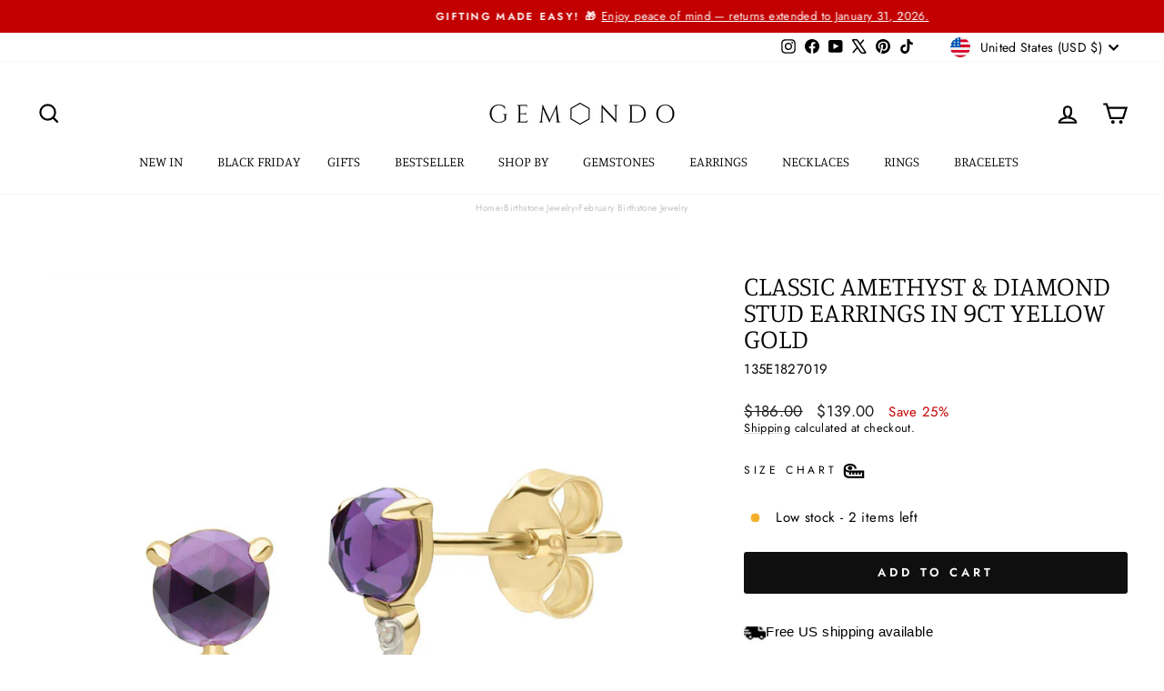

--- FILE ---
content_type: text/javascript
request_url: https://satcb.azureedge.net/Scripts/widgets/cartSlider.min.js?v=2.459
body_size: 15365
content:
SATCB.Widgets.CartSlider=function(n){var i=SATCB.WidgetSettings.data.cartSliderSettings,t=SATCB.$,h="",c="",f=!1,e=[],l,u="";Object.prototype.hasOwnProperty.call(i,"stickyFooter")||(i.stickyFooter=!1);let a=!1,k=function(){if(!a&&(a=!0,i.titleFontSize!=="")){let n={title:t(".satcb-cs-header-title"),countVal:t(".satcb-cs-header-count"),subTotal:t(".satcb-cs-footer-subtotal span:first-child"),subTotallPrice:t(".satcb-cs-footer-subtotal .satcb-cs-total"),textShipping:t(".satcb-cs-taxes-shipping-note"),checkoutBtn:t(".satcb-cs-checkout-btn"),viewCart:t(".satcb-cs-view-cart"),continueShopping:t(".satcb-cs-continue-shopping"),proTitle:t(".satcb-cs-items .satcb-cs-item .satcb-cs-item-title .ignore-quick-action"),proQuantity:t(".satcb-cs-items .satcb-cs-item-qty input[type=text]"),proPrice:t(".satcb-cs-items .satcb-cs-item-price"),proVariant:t(".satcb-cs-items .satcb-cs-item-variant"),btnTxt:t(".satcb-cs-footer-coupon").children(":first-child").find("div:last-child button"),input:t(".satcb-cs-footer-coupon .field input[type=text]")},r={};t.each(n,(n,t)=>{r[n]=parseFloat(t.css("font-size"))});let u=parseFloat(i.titleFontSize);t.each(r,(t,i)=>{let r=i+u;n[t].css("font-size",r+"px")})}},v=!1,d=function(){if(!v){v=!0;let n={cartReserveText1:t(".satcb-cs-cartReserved .satcb-cs-cartReserved-bold").prev(),cartReserveText2:t(".satcb-cs-cartReserved .satcb-cs-cartReserved-bold span:first-child"),cartReserveTime:t(".satcb-cs-cartReserved .satcb-cs-cartReserved-timer"),cartReserveText3:t(".satcb-cs-cartReserved .satcb-cs-cartReserved-timer").next()},r={};t.each(n,(n,t)=>{r[n]=parseFloat(t.css("font-size"))});let u=parseFloat(i.cartInfoFontSize_CartReserved);t.each(r,(t,i)=>{let r=i+u;n[t].css("font-size",r+"px")})}},y=!1,g=function(){if(!y){y=!0;let n={inCartUpsellText1:t(".satcb-cs-upsell-item-header span"),inCartUpsellTitle:t(".satcb-cs-upsell-item-title .ignore-quick-action"),inCartUpsellQty:t(".satcb-cs-upsell-item-content .satcb-cs-item-qty .ignore-theme"),inCartUpsellPrice:t(".satcb-cs-upsell-item-price"),inCartUpsellBtn:t(".satcb-cs-upsell-item-atc")},r={};t.each(n,(n,t)=>{r[n]=parseFloat(t.css("font-size"))});let u=parseFloat(i.cartFontSize_InCartUpsell);t.each(r,(t,i)=>{let r=i+u;n[t].css("font-size",r+"px")})}},p=!1,nt=function(){if(!p){p=!0;let n={txtMessage:t(".satcb-cs-shippingbar-message span")},r={};t.each(n,(n,t)=>{r[n]=parseFloat(t.css("font-size"))});let u=parseFloat(i.shippingFontSize_ShippingBar);t.each(r,(t,i)=>{let r=i+u;n[t].css("font-size",r+"px")})}};var w=function(n){var a=JSON.stringify(n.items.map(function(n){return{product_id:n.product_id,variant_id:n.variant_id,quantity:n.quantity}})),o,s,u,l,v,y,p;if(a!==h||satcb_shop==="louvera"||satcb_shop==="5cf4e2-a4"){typeof SATCB.WidgetSettings.data.cartSliderSettings.clearLowQuantityItemsFromCartOnTimerEnd_CartReserved!=undefined&&SATCB.WidgetSettings.data.cartSliderSettings.clearLowQuantityItemsFromCartOnTimerEnd_CartReserved&&tt(n);SATCB.Helpers.postATCCallback("",n);h=a;f=!1;o=JSON.stringify(n.items.map(function(n){return{product_id:n.product_id}}));o!==c&&(c=o,f=!0);t(".satcb-cs-header-count").html(n.item_count);t(".satcb-cs-total").html(SATCB.formatMoney(n.total_price/100,satcb_moneyFormat));t(".satcb-cs-items").empty();s=n.items.map(function(n){return n.product_id});u=!1;n.items.filter(n=>n.properties!=null&&n.properties!=="undefined"&&n.properties.hasOwnProperty("shipping_interval_frequency")&&n.properties.hasOwnProperty("shipping_interval_unit_type")).length>0&&(u=!0);n.items.filter(n=>n.properties!=null&&n.properties!=="undefined"&&n.properties.hasOwnProperty("frequency_num")&&n.properties.hasOwnProperty("frequency_type")).length>0&&(u=!0);t(".tdf_notify_minicon:visible").length&&(u=!0);u?t(".satcb-cs .satcb-cs-checkout-btn").attr("data-needscartpage",!0):t(".satcb-cs .satcb-cs-checkout-btn").removeAttr("data-needscartpage");t(".satcb-cs").attr("data-total-price",n.total_price);t(".satcb-cs").attr("data-item-count",n.item_count);n.item_count===0?(t(".satcb-cs-items").addClass("satcb-cs-cart-empty"),t(".satcb-cs-items").append("<div>"+i.cartEmptyText_Translation+"<\/div>"),t(".satcb-cs-footer").hide()):(t(".satcb-cs-items").removeClass("satcb-cs-cart-empty"),t(".satcb-cs-footer").show(),l="_x280",satcb_shop=="amour-boutique-online"&&(l="_x105"),n.items.forEach(function(n,i){var o=SATCB.Helpers.resizeImage(n.image,l),r=t('<div class="satcb-cs-item" data-key="'+n.key+'" data-variant="'+n.variant_id+'" data-line="'+(i+1)+'"><div class="satcb-cs-item-img"><a class="ignore-quick-action" target="_blank" href="'+n.url+'"><img src='+o+" alt="+n.product_title+' /><\/a><\/div><div class="satcb-cs-item-main"><div class="satcb-cs-item-main-top"><div class="satcb-cs-item-main-top-left"><div class="satcb-cs-item-title"><a class="ignore-quick-action" target="_blank" href="'+n.url+'">'+n.product_title+"<\/a><\/div>"+(n.variant_title?'<div class="satcb-cs-item-variant">'+n.variant_title+"<\/div>":"")+'<\/div><\/div><a href="#" class="satcb-cs-item-close"><\/a><div class="satcb-cs-item-main-bottom"><div class="satcb-cs-item-qty"><a href="#" class="satcb-cs-item-qty-down"><svg width="10" viewBox="0 0 12 2" xmlns="http://www.w3.org/2000/svg"><path d="M11.25 0H.75C.3 0 0 .4 0 1s.3 1 .75 1h10.5c.45 0 .75-.4.75-1s-.3-1-.75-1z"><\/path><\/svg><\/a><input type="text" value="'+n.quantity+'" data-current="'+n.quantity+'" /><a href="#" class="satcb-cs-item-qty-up"><svg width="10" viewBox="0 0 12 12" xmlns="http://www.w3.org/2000/svg"><path d="M11 5H7V1a1 1 0 00-2 0v4H1a1 1 0 000 2h4v4a1 1 0 002 0V7h4a1 1 0 000-2z"><\/path><\/svg><\/a><\/div>'+(typeof n.discountedPrice!="undefined"?'<span class="satcb-cs-item-compare-price">'+SATCB.formatMoney(n.discountedPrice/100,satcb_moneyFormat)+"<\/span>":"")+'<span class="satcb-cs-item-price">'+SATCB.formatMoney(n.price/100,satcb_moneyFormat)+"<\/span><\/div><\/div><\/div>"),u,f,e;if(n.unit_price&&n.unit_price_measurement&&n.unit_price_measurement.reference_value&&n.unit_price_measurement.reference_unit&&r.find(".satcb-cs-item-main").append('<div class="satcb-cs-item-main-bottom satcb-cs-item-unit-price"><div class="satcb-cs-item-empty"><\/div><div><span>'+SATCB.formatMoney(n.unit_price/100,satcb_moneyFormat)+"<\/span><span>/<\/span><span>"+n.unit_price_measurement.reference_value+"<\/span><span>"+n.unit_price_measurement.reference_unit+"<\/span><\/div><\/div>"),n.discounts.length>0&&(u=r.find(".satcb-cs-item-price"),u.find("span.money").length&&(u=u.find("span")),u.css("text-decoration","line-through"),f=t("<div>").addClass("satcb-cs-item-main-bottom"),e=t("<div>").addClass("satcb-cs-item-discount"),e.append(SATCB.formatMoney(n.discounted_price/100,satcb_moneyFormat)),f.append(t("<div>").addClass("satcb-cs-item-empty"),e),t(r.find(".satcb-cs-item-main")[0]).append(f),n.discounts.forEach(function(n){var u=t("<div>").addClass("satcb-cs-item-main-bottom"),i=t("<div>").addClass("satcb-cs-item-discount");i.css("font-size","small");i.html("<svg aria-hidden='true' focusable='false' role='presentation' class=''><path d='M10 3a1 1 0 1 1 0-2 1 1 0 0 1 0 2zm0-3H7a1 1 0 0 0-.71.29l-6 6a1 1 0 0 0 0 1.42l4 4a1 1 0 0 0 1.42 0c.19-.2 5.8-5.81 6-6A1 1 0 0 0 12 5V2a2 2 0 0 0-2-2z' fill='#000'><\/path><\/svg> "+n.title+" (-"+SATCB.formatMoney(n.amount/100,satcb_moneyFormat)+")");u.append(t("<div>").addClass("satcb-cs-item-empty"),i);t(r.find(".satcb-cs-item-main")[0]).append(u)})),n.properties)for(key in n.properties)key.startsWith("_")||r.find(".satcb-cs-item-main-top-left").append('<div class="satcb-cs-item-preorder"><span>'+key.replace(/_/g," ")+": <\/span><span>"+n.properties[key]+"<\/span><\/div>");t(".satcb-cs .satcb-cs-items").append(r)}));k();t(".satcb-cs-item-close").click(function(n){n.preventDefault();ut(t(this).closest(".satcb-cs-item").data("line"))});t(".satcb-cs-item .satcb-cs-item-qty a").click(function(n){var u,i;n.preventDefault();u=t(this).closest(".satcb-cs-item-qty").find("input");i=u.val();t(this).hasClass("satcb-cs-item-qty-down")?i--:i++;u.val(i);var f=t(this).closest(".satcb-cs-item").data("key"),e=t(this).closest(".satcb-cs-item").data("line"),o={id:f,line:e,quantity:i};SATCB.Helpers.changeCart(o).done(function(n){n.responseJSON&&n.responseJSON.status||r()})});t(".satcb-cs-item .satcb-cs-item-qty input").on("keypress",function(n){return n.charCode===8||n.charCode===0?null:n.charCode>=48&&n.charCode<=57});t(".satcb-cs-item .satcb-cs-item-qty input").on("blur",function(){var i=t(this).val(),n;if(i<1&&(i=1),n=t(this),n.attr("data-current")!==i){n.attr("data-current",i);var u=n.closest(".satcb-cs-item").data("key"),f=n.closest(".satcb-cs-item").data("line"),o=n.closest(".satcb-cs-item").data("variant"),e={id:u,line:f,quantity:i};SATCB.Helpers.changeCart(e).done(function(n){n.responseJSON&&n.responseJSON.status||r()})}});if(i.enabled_CartReserved&&n.item_count>0?(v=function(){var f=t('<div class="satcb-cs-cartReserved" style="background-color: '+i.backgroundColor_CartReserved+"; color: "+i.textColor_CartReserved+"; border-color: "+(i.borderColor_CartReserved?i.borderColor_CartReserved:i.backgroundColor_CartReserved)+"; font-size: "+i.messageFontSize_CartReserved+"px; border-radius: "+(i.borderRadius_CartReserved?i.borderRadius_CartReserved:"0")+'px; "><div style="padding-right: '+(i.emoji_CartReserved?"10px":"0px")+'"><span style="font-size: '+i.messageFontSize_CartReserved*2+'px">'+i.emoji_CartReserved+"<\/span><\/div><div><div>"+i.message_CartReserved+'<\/div><div class="satcb-cs-cartReserved-bold"><span>'+i.messageBeforeTimer_CartReserved+'<\/span><span class="satcb-cs-cartReserved-timer" style="color: '+i.colorOfTimer_CartReserved+'"><\/span><span>'+i.messageAfterTimer_CartReserved+"<\/span><\/div><\/div><\/div>"),n=localStorage.getItem("satcb-"+satcb_shop+"-cs-cartReserved-timerStart"),r,u,e;if(n&&(r=new Date-new Date(n),u=6e4*i.countdownMinutes_CartReserved,u<r))if(e=(r-u)/6e4,e>i.notShowHours_CartReserved*60)localStorage.removeItem("satcb-"+satcb_shop+"-cs-cartReserved-timerStart"),n=null;else return;n||localStorage.setItem("satcb-"+satcb_shop+"-cs-cartReserved-timerStart",(new Date).toString());i.position_CartReserved==="top"?t(".satcb-cs-top-container .satcb-cs-cartReserved").length||t(".satcb-cs-top-container").append(f):t(".satcb-cs-bottom-container .satcb-cs-cartReserved").length||t(".satcb-cs-bottom-container").append(f)},y=function(){var n=setInterval(function(){var u,r;if(!t(".satcb-cs-cartReserved-timer").length){clearInterval(n);return}if(u=localStorage.getItem("satcb-"+satcb_shop+"-cs-cartReserved-timerStart"),!u||i.countdownMinutes_CartReserved===0){t(".satcb-cs-cartReserved").addClass("satcb-cs-cartReserved-hidden");clearInterval(n);return}var e=new Date-new Date(u),o=6e4*i.countdownMinutes_CartReserved,f=o-e;if(f<0){t(".satcb-cs-cartReserved").addClass("satcb-cs-cartReserved-hidden");i.clearCartOnTimerEnd_CartReserved&&it();typeof i.clearLowQuantityItemsFromCartOnTimerEnd_CartReserved!==undefined&&i.clearLowQuantityItemsFromCartOnTimerEnd_CartReserved&&rt();clearInterval(n);return}r=new Date(f);t(".satcb-cs-cartReserved-timer").text((r.getUTCMinutes()<10?"0":"")+r.getUTCMinutes()+":"+(r.getUTCSeconds()<10?"0":"")+r.getUTCSeconds())},1e3)},v(),y(),d()):t(".satcb-cs .satcb-cs-cartReserved").length&&t(".satcb-cs .satcb-cs-cartReserved").remove(),i.enabled_ShippingBar&&(p=function(r){var f,u;if(!(i.eligibleCountries_ShippingBar.length>0)||i.eligibleCountries_ShippingBar.indexOf(r.country_code)!==-1){var o=n.total_price/100,e=SATCB.Helpers.convertCurrency(i.minAmount_ShippingBar?parseFloat(i.minAmount_ShippingBar):0),s="0";o>e?s="100%":o<e&&(s=o*100/e+"%");f=t('<div class="satcb-cs-shippingbar'+(i.showCloseButton_ShippingBar?" with-close":"")+'" style="background-color: '+i.backgroundColor_ShippingBar+"; color: "+i.textColor_ShippingBar+'; "><div class="satcb-cs-shippingbar-message"><\/div>'+(i.showCloseButton_ShippingBar?'<a href="#" class="satcb-cs-shippingbar-close" style="--close-color: '+i.textColor_ShippingBar+'"><\/a>':"")+(i.showProgressBar_ShippingBar?'<div class="satcb-cs-shippingbar-progress" style="background-color: '+i.progressBackgroundColor_ShippingBar+'"><div class="satcb-cs-shippingbar-progress-inner" style="width: '+s+"; background-color: "+i.progressBarColor_ShippingBar+'"><\/div><\/div>':"")+"<\/div>");f.find(".satcb-cs-shippingbar-close").click(function(n){n.preventDefault();f.hide()});u=f.find(".satcb-cs-shippingbar-message");o===0&&e>0||satcb_shop=="smart-sheep"?(i.initialMessageBeforeAmount_ShippingBar&&u.append("<span>"+i.initialMessageBeforeAmount_ShippingBar+"<\/span>"),u.append('<span style="color: '+i.amountColor_ShippingBar+'; font-weight: bold;">'+SATCB.formatMoney(e,satcb_moneyFormat)+"<\/span>"),i.initialMessageAfterAmount_ShippingBar&&u.append("<span>"+i.initialMessageAfterAmount_ShippingBar+"<\/span>")):o<e?(i.progressMessageBeforeAmount_ShippingBar&&u.append("<span>"+i.progressMessageBeforeAmount_ShippingBar+"<\/span>"),u.append('<span style="color: '+i.amountColor_ShippingBar+'; font-weight: bold;">'+SATCB.formatMoney(e-o,satcb_moneyFormat)+"<\/span>"),i.progressMessageAfterAmount_ShippingBar&&u.append("<span>"+i.progressMessageAfterAmount_ShippingBar+"<\/span>")):i.goalAchievedMessage_ShippingBar&&u.append("<span>"+(i.showShopperCountry_ShippingBar&&(i.goalAchievedMessage_ShippingBar.endsWith(".")||i.goalAchievedMessage_ShippingBar.endsWith("!"))?i.goalAchievedMessage_ShippingBar.slice(0,-1):i.goalAchievedMessage_ShippingBar)+"<\/span>");i.showShopperCountry_ShippingBar&&(i.messageBeforeCountry_ShippingBar&&u.append("<span>"+i.messageBeforeCountry_ShippingBar+"<\/span>"),u.append("<span>"+r.country_name+(i.messageAfterCountry_ShippingBar?i.messageAfterCountry_ShippingBar:"")+"<\/span>"));i.position_ShippingBar==="top"?t(".satcb-cs-top-container .satcb-cs-shippingbar").length?t(".satcb-cs-top-container .satcb-cs-shippingbar").is(":visible")&&t(".satcb-cs-top-container .satcb-cs-shippingbar").replaceWith(f):t(".satcb-cs-top-container").append(f):t(".satcb-cs-bottom-container .satcb-cs-shippingbar").length?t(".satcb-cs-bottom-container .satcb-cs-shippingbar").is(":visible")&&t(".satcb-cs-bottom-container .satcb-cs-shippingbar").replaceWith(f):t(".satcb-cs-bottom-container").append(f);nt()}},SATCB.Helpers.getSaveIPData(p)),i.enabled_InCartUpsell&&n.item_count>0&&f){var w=function(n,r,u,f){return t.ajax({url:satcb_env+"/Home/GetICUGlobalBundleProducts",dataType:"json",data:{shop:satcb_shop,pId:n,productIds:r.join(","),rms:i.recommendationMethods_InCartUpsell.join(","),randomOrder:i.randomOrder_InCartUpsell,bundledProductsCount:i.bundledProductsCount_InCartUpsell,rIds:u,currency:Shopify.currency.active,currencyRate:Shopify.currency.rate},success:function(t){t.success&&t.items.length>0&&e.push({id:n,relateditems:t.items});f&&f.resolve()}})},b=function(n){t("head").find("#satcb-cs-upsell-styles").length||t("head").append('<style id="satcb-cs-upsell-styles">.satcb-cs-upsell-item-atc { background-color: '+i.buttonBackgroundColor_InCartUpsell+"!important; color: "+i.buttonTextColor_InCartUpsell+"!important; } .satcb-cs-upsell-item-atc:hover { background-color: "+i.buttonBackgroundColorOnHover_InCartUpsell+"!important; color: "+i.buttonTextColorOnHover_InCartUpsell+"!important; }<\/style>");var o=SATCB.Helpers.getJQueryForSlick(),u=o('<div class="satcb-cs-upsell satcb-widget-slider"><\/div>'),s=n.titleBeforeText?n.titleBeforeText:i.titleBeforeText_Translation_InCartUpsell,f=n.overwriteProductName?n.overwriteProductName:i.overwriteProductName_Translation_InCartUpsell,h=n.titleAfterText?n.titleAfterText:i.titleAfterText_Translation_InCartUpsell,c=n.buttonText?n.buttonText:i.addToCart_Translation_InCartUpsell,e="";satcb_shop=="amour-boutique-online"&&(e="_x75.jpg");n.products.forEach(function(n){var t=SATCB.Helpers.resizeImage(n.imageUrl,e);u.append('<div class="satcb-cs-upsell-item-container"><div class="satcb-cs-upsell-item"><div class="satcb-cs-upsell-item-header" style="color: '+i.titleColor_InCartUpsell+'"><span>'+s+"<\/span><span>"+(f?f:n.title)+"<\/span><span>"+h+'<\/span><\/div><div class="satcb-cs-upsell-item-inner"><div class="satcb-cs-upsell-item-image"><a class="ignore-quick-action" href="https://'+window.location.hostname+"/products/"+n.handle+'" target="_blank"><img src="'+t+'" alt="'+n.title+'" /><\/a><\/div><div class="satcb-cs-upsell-item-content"><div class="satcb-cs-upsell-item-title"><a class="ignore-quick-action" href="https://'+window.location.hostname+"/products/"+n.handle+'" target="_blank" style="color: '+i.productLinkColor_InCartUpsell+'">'+n.title+'<\/a><\/div><div class="satcb-cs-upsell-item-variantddl"><select data-product="'+n.id+'" style="'+(n.variants.length>1&&i.showVariantsDropdown_InCartUpsell?"":"display: none;")+'"><\/select><\/div><div class="satcb-cs-item-qty" data-product="'+n.id+'" style="'+(i.showQuantityBox_InCartUpsell?"":"display: none")+'"><a href="#" class="satcb-cs-item-qty-down"><svg width="10" viewBox="0 0 12 2" xmlns="http://www.w3.org/2000/svg"><path d="M11.25 0H.75C.3 0 0 .4 0 1s.3 1 .75 1h10.5c.45 0 .75-.4.75-1s-.3-1-.75-1z"><\/path><\/svg><\/a><input type="text" value="1" class="ignore-theme" data-max="'+n.defaultVariant.inventoryQuantity+'" /><a href="#" class="satcb-cs-item-qty-up"><svg width="10" viewBox="0 0 12 12" xmlns="http://www.w3.org/2000/svg"><path d="M11 5H7V1a1 1 0 00-2 0v4H1a1 1 0 000 2h4v4a1 1 0 002 0V7h4a1 1 0 000-2z"><\/path><\/svg><\/a><\/div><\/div><div class="satcb-cs-upsell-item-btn"><div class="satcb-cs-upsell-item-compare-price" data-product="'+n.id+'" data-compare-decimal="'+(n.defaultVariant.compareAtPrice>n.defaultVariant.price?n.defaultVariant.compareAtPrice:n.defaultVariant.price)+'" style="color: '+i.productComparePriceColor_InCartUpsell+"; "+(i.showPrice_InCartUpsell&&i.showComparePrice_InCartUpsell&&n.defaultVariant.compareAtPrice>n.defaultVariant.price?"":"display: none;")+'">'+SATCB.formatMoney(n.defaultVariant.compareAtPrice>n.defaultVariant.price?n.defaultVariant.compareAtPrice:n.defaultVariant.price,satcb_moneyFormat)+'<\/div><div class="satcb-cs-upsell-item-price" data-product="'+n.id+'" data-price-decimal="'+n.defaultVariant.price+'" style="color: '+i.productPriceColor_InCartUpsell+"; "+(i.showPrice_InCartUpsell?"":"display: none;")+'">'+SATCB.formatMoney(n.defaultVariant.price,satcb_moneyFormat)+'<\/div><a class="satcb-cs-upsell-item-atc" href="#" data-product="'+n.id+'" '+(n.allowBuy?"":"disabled")+">"+c+"<\/a><\/div><div><div><div>");$icuVariantSelect=u.find('.satcb-cs-upsell-item-variantddl select[data-product="'+n.id+'"]');$icuVariantSelect.append('<option disabled class="satcb-variant-label">'+n.optionName+"<\/option>");n.variants.forEach(function(t){$icuVariantSelect.append('<option value="'+t.id+'"'+(t.available?"":" disabled")+' data-max="'+t.inventoryQuantity+'" data-img="'+t.imageUrl+'" data-price-decimal="'+t.price+'" data-compare-decimal="'+t.compareAtPrice+'" data-hasDifferentPrices="'+n.hasDifferentPrices+'">'+t.title+(t.available?"":" ("+i.soldOut_Translation_InCartUpsell+")")+"<\/option>")})});u.find(".satcb-cs-upsell-item-variantddl select option[data-hasDifferentPrices]").each(function(){t(this).attr("data-hasDifferentPrices")==="true"&&(t(this).text(t(this).text()+" - "),t(this).append(SATCB.formatMoney(parseFloat(t(this).attr("data-price-decimal")),satcb_moneyFormat)))});u.find(".satcb-cs-upsell-item-variantddl select").change(function(){var n=t(this).find("option:selected"),i=SATCB.formatMoney(parseFloat(n.attr("data-price-decimal")),satcb_moneyFormat),r=SATCB.formatMoney(parseFloat(n.attr("data-compare-decimal")),satcb_moneyFormat);u.find('.satcb-cs-upsell-item-price[data-product="'+t(this).attr("data-product")+'"]').html(i);u.find('.satcb-cs-upsell-item-price[data-product="'+t(this).attr("data-product")+'"]').attr("data-price-decimal",n.attr("data-price-decimal"));u.find('.satcb-cs-upsell-item-compare-price[data-product="'+t(this).attr("data-product")+'"]').html(r);u.find('.satcb-cs-upsell-item-compare-price[data-product="'+t(this).attr("data-product")+'"]').attr("data-compare-decimal",n.attr("data-compare-decimal"));u.find('.satcb-cs-item-qty[data-product="'+t(this).attr("data-product")+'"] input').attr("data-max",n.attr("data-max"));n.data("img")&&t(this).closest(".satcb-cs-upsell-item").find(".satcb-cs-upsell-item-image img").attr("src",n.data("img"))});u.find(".satcb-cs-item-qty a").click(function(n){n.preventDefault();var r=t(this).closest(".satcb-cs-item-qty").find("input"),i=r.val();t(this).hasClass("satcb-cs-item-qty-down")?i--:i++;i<1&&(i=1);r.val(i)});u.find(".satcb-cs-item-qty input").on("keypress",function(n){return n.charCode===8||n.charCode===0?null:n.charCode>=48&&n.charCode<=57});u.find(".satcb-cs-item-qty input").on("blur",function(){var n=t(this).val();n<1&&(n=1);t(this).val(n)});u.find(".satcb-cs-upsell-item-atc").click(function(n){var u;n.preventDefault();u=t(this);u.attr("disabled","disabled");var o=u.closest(".satcb-cs-upsell-item").find(".satcb-cs-upsell-item-variantddl select option:selected"),s=parseInt(u.closest(".satcb-cs-upsell-item").find(".satcb-cs-item-qty input").val()),h=o.val(),f={variantId:h,quantity:s};if(window.ReChargeWidget!=undefined&&satcb_product!=undefined){let n=window.ReChargeWidget.getWidget(satcb_product.id);if(n!=undefined&&n.subscriptionActive==!0){let t=n.state.sellingPlanId;t!=undefined&&(f.selling_plan=t)}}let e=t("input[name=selling_plan][type=hidden]");e.length>0&&(f.selling_plan=t(e).val());i.trackingEnabled_InCartUpsell&&(f.properties={"_Added with Sticky Add To Cart BOOSTER PRO's Cart Slider Upsell button":""});SATCB.Helpers.addCart(f).done(function(n){u.removeAttr("disabled");n.responseJSON&&n.responseJSON.status||r()})});i.position_InCartUpsell==="top"?t(".satcb-cs-top-container .satcb-cs-upsell").length?t(".satcb-cs-top-container .satcb-cs-upsell").replaceWith(u):t(".satcb-cs-top-container").append(u):t(".satcb-cs-bottom-container .satcb-cs-upsell").length?t(".satcb-cs-bottom-container .satcb-cs-upsell").replaceWith(u):t(".satcb-cs-bottom-container").append(u);u.satcbslick({infinite:!0,slidesToShow:1,slidesToScroll:1,dots:!1,speed:500,swipeToSlide:!0,rtl:SATCB.rtl});g();setTimeout(function(){document.documentElement.dispatchEvent(new CustomEvent("satcb_icu_loaded"))},100)},ft=function(n){var f=i.bundles_InCartUpsell.filter(function(t){return t.enabled===!0&&t.products&&t.products.filter(function(t){return n.indexOf(parseFloat(t.id))>-1}).length>0}),r,u;f.length>0?t.ajax({url:satcb_env+"/Home/GetICUCustomBundleProducts",dataType:"json",data:{shop:satcb_shop,productIds:n.join(","),currency:Shopify.currency.active,currencyRate:Shopify.currency.rate},success:function(n){n.success&&n.bundle&&n.bundle.products.length>0?b(n.bundle):n.success&&n.bundle&&n.bundle.products.length===0&&t(".satcb-cs .satcb-cs-upsell").length&&t(".satcb-cs .satcb-cs-upsell").remove()}}):i.globalBundlesEnabled_InCartUpsell&&(e=[],r=function(r){if(i.recommendationMethods_InCartUpsell.indexOf("1")>=0){var u=new t.Deferred;return SATCB.Helpers.getRecommendations(r).done(function(t){w(r,n,t.products.map(function(n){return n.id}).join(","),u)}),u.promise()}return w(r,n,null,null)},u=n.slice(0,10).map(function(n){return r(n)}),t.when.apply(this,u).done(function(){for(var n=[],r=0,u=parseInt(i.bundledProductsCount_InCartUpsell),f=Math.max.apply(Math,e.map(function(n){return n.relateditems.length-1}));n.length<u&&r<=f;)t.each(e,function(t,i){if(n.length===u)return!1;if(!(i.relateditems.length<=r)){var f=i.relateditems[r],e=n.filter(function(n){return n.id===f.id}).length>0;e||n.push(f)}}),r++;n.length>0?b({products:n}):t(".satcb-cs .satcb-cs-upsell").length&&t(".satcb-cs .satcb-cs-upsell").remove()}))},s=n.items.map(function(n){return n.product_id});typeof t.fn.satcbslick=="function"||typeof jQuery.fn.satcbslick=="function"?ft(s):SATCB.Helpers.loadScript(satcb_env_cdn+"/Scripts/slick.min.js").done(function(){ft(s)})}else t(".satcb-cs .satcb-cs-upsell").length&&f&&t(".satcb-cs .satcb-cs-upsell").remove();setTimeout(function(){document.documentElement.dispatchEvent(new CustomEvent("satcb_cs_filled"))},100)}},r=function(n){n?w(n):SATCB.Helpers.getCartWithDiscountPrice().done(function(n){w(n)})},b=function(n){if(t("#satcb_quickView-shopper").length&&t("#satcb_quickView-shopper").closest(".satcb-modal").length&&(t("body").removeClass("satcb-modal-open"),t("html").removeClass("satcb-modal-open-html"),t("html").hasClass("satcb-modal-open-overflow-x")&&(t("html").removeClass("satcb-modal-open-overflow-x"),t("html").css("overflow-x","hidden")),t("#satcb_quickView-shopper").closest(".satcb-modal").remove()),t(".satcb-cs").addClass("satcb-cs-open"),t("body").addClass("satcb-cs-modal-open"),t("html").addClass("satcb-cs-modal-open-html"),t(".satcb-cs-upsell").length){var r=SATCB.Helpers.getJQueryForSlick();r(".satcb-cs-upsell").satcbslick("setPosition")}t(".satcb-cs-content").animate({"margin-right":"0"},400);n&&i.closeAfter&&i.closeAfterSeconds&&(l=setTimeout(function(){o()},parseInt(i.closeAfterSeconds)*1e3))};n.openSlider=function(n){window.location.href.indexOf("/cart")>-1?SATCB.Helpers.getCartWithDiscountPrice().done(function(t){var i=t.items.filter(n=>n.properties!=null&&n.properties!=="undefined"&&n.properties.hasOwnProperty("shipping_interval_frequency")&&n.properties.hasOwnProperty("shipping_interval_unit_type")).length>0;i||(r(t),b(n))}):(r(),b(n))};var s=function(){let n=[],t=localStorage.getItem("satcb-"+window.satcb_shop+"-cs-cartReserved-variantIds");return t&&(n=JSON.parse(t)),n},tt=function(n){try{let i=+window.SATCB.WidgetSettings.data.cartSliderSettings.lowQuantityThreshold_CartReserved;for(let r=0;r<n.items.length;r++){const u=+t("#satcb_variant_"+n.items[r].id+"_quantity").text();if(u&&u<=i){let t=s();t.includes(n.items[r].id)||(t=[...t,n.items[r].id],localStorage.setItem("satcb-"+window.satcb_shop+"-cs-cartReserved-variantIds",JSON.stringify(t)))}else if(u&&u>i){let t=s();t&&t.includes(n.items[r].id)&&(t=t.filter(function(t){return t!=n.items[r].id}),localStorage.setItem("satcb-"+window.satcb_shop+"-cs-cartReserved-variantIds",JSON.stringify(t)))}}}catch(i){console.log(i)}},o=function(){clearTimeout(l);t(".satcb-cs-content").animate({"margin-right":-t(".satcb-cs-content").width()},400,function(){t(".satcb-cs").removeClass("satcb-cs-open");t("body").removeClass("satcb-cs-modal-open");t("html").removeClass("satcb-cs-modal-open-html")});t("body").attr("style")&&t("body").attr("style").indexOf("overflow: hidden;")>-1&&t("body").attr("style",t("body").attr("style").replace("overflow: hidden;",""));setTimeout(function(){document.documentElement.dispatchEvent(new CustomEvent("satcb_cs_closed"))},100)},it=function(){SATCB.Helpers.clearCart().done(function(n){n.responseJSON&&n.responseJSON.status||r()})},rt=function(){try{let n=s(),i={};for(let t=0;t<n.length;t++){let r=n[t];i[r]=0}n&&n.length>0&&t.post(window.Shopify.routes.root+"cart/update.js",{updates:i}).always(function(){r();localStorage.setItem("satcb-"+window.satcb_shop+"-cs-cartReserved-variantIds",JSON.stringify([]))})}catch(n){console.error(n)}},ut=function(n){var t={line:n,quantity:0};SATCB.Helpers.changeCart(t).done(function(n){n.responseJSON&&n.responseJSON.status||r()})},ft=function(){window.sessionStorage.setItem("satbCoupon",t("#satcb-cs-coupon-input-id").val())};return n.startWidget=function(){var h,f,e,c;let r=t("input[name=quantity]");t(r).on("change",function(){let n=t(this).val();n.length!=0&&(t(r[0]).val()!=n?t(r[0]).val(n):r.length>=2&&t(r[1]).val()!=n?t(r[1]).val(n):r.length>=3&&t(r[2]).val()!=n&&t(r[2]).val(n))});t(".quantity__button").click(function(){setTimeout(function(){r.length>=2&&t(r[1]).val()!=t(r[0]).val()?t(r[1]).val(t(r[0]).val()):r.length>=3&&t(r[2]).val()!=t(r[0]).val()&&t(r[2]).val(t(r[0]).val())},100)});h=location.pathname&&t("html").attr("lang")&&location.pathname.toLowerCase().split("/").filter(function(n){return n!=null&&n!=""})[0]===t("html").attr("lang");satcb_shop=="well-care-botanicals"&&(h=location.pathname&&location.pathname.toLowerCase().split("/").filter(function(n){return n!=null&&n!=""})[0]===Shopify.locale);f="";e="";satcb_shop=="odoscentras1"?(f='<p class="satcb-cs-terms"><label><input type="checkbox" class="satcb-cs-termsCheckbox">Patvirtinu, kad susipažinau ir sutinku su odoscentras.lt <a target="_blank" href="/pages/paslaugu-teikimo-salygos">taisyklėmis<\/a> ir <a target="_blank" href="/pages/privatumo-politika">privatumo politika<\/a>.<\/label><\/p>',e="Kad galėtume įvykdyti užsakymą, turite sutikti su odoscentras.lt taisyklėmis ir privatumo politika."):satcb_shop=="ihoterveyskeskus-fi"?(f='<p class="satcb-cs-terms"><label><input type="checkbox" class="satcb-cs-termsCheckbox">Vahvistan, että olen lukenut ja hyväksyn terveenihonkeskus.fi: n<a target="_blank" href="/pages/paslaugu-teikimo-salygos">taisyklėmis<\/a> ir <a target="_blank" href="/pages/privatumo-politika">privatumo politika<\/a>.<\/label><\/p>',e="Tilauksen täyttämiseksi sinun on hyväksyttävä terveenihonkeskus.fi säännöt ja tietosuojakäytäntö."):satcb_shop=="zandikauliotreniruoklis"?(f='<p class="satcb-cs-terms"><label><input type="checkbox" class="satcb-cs-termsCheckbox">Patvirtinu, kad susipažinau ir sutinku su jawest.lt <a target="_blank" href="/pages/paslaugu-teikimo-salygos">taisyklėmis<\/a> ir <a target="_blank" href="/pages/privatumo-politika">privatumo politika<\/a>.<\/label><\/p>',e="Kad galėtume įvykdyti užsakymą, turite sutikti su jawest.lt taisyklėmis ir privatumo politika."):satcb_shop=="adascentrs"?(f='<p class="satcb-cs-terms"><label><input type="checkbox" class="satcb-cs-termsCheckbox">Esmu izlasījis un piekrītu distances <a target="_blank" href="/pages/iepirksanas-noteikumi">līgumam<\/a>.<\/label><\/p>',e="Lai norēķinātos, jums jāpiekrīt pārdošanas noteikumiem un nosacījumiem."):satcb_shop=="nahaheskus"&&(f='<p class="satcb-cs-terms"><label><input type="checkbox" class="satcb-cs-termsCheckbox">Nõustun <a target="_blank" href="/pages/tingimused">kasutustingimustega<\/a> ja täidan neid.<\/label><\/p>',e="Ostuprotsessi lõpetamiseks peab klient tutvuma ja nõustuma nahakeskus.ee e-poe Kasutustingimustega, Ostu-müügi reeglitega ja Privaatsuspoliitikaga.");var s=t('<div class="satcb-cs"><div class="satcb-cs-content"><div class="satcb-cs-header"><span class="satcb-cs-header-title">'+i.cartTitle_Translation+' <span class="satcb-cs-header-count"><\/span><\/span><a href="#" class="satcb-cs-close"><\/a><\/div><div class="satcb-cs-top-container"><\/div><div class="satcb-cs-items"><\/div><div class="satcb-cs-bottom-container"><\/div>'+(i.showTrustBadges?'<div style="display: flex; justify-content: center;">'+(i.showTrustBadgesVisa?'<div class="trustbadgeicons"><svg width="50" height="48" viewBox="0 0 70 48" fill="none" xmlns="http://www.w3.org/2000/svg"><rect x="0.5" y="0.5" width="69" height="47" rx="5.5" fill="white" stroke="#D9D9D9" /><path fill-rule="evenodd" clip-rule="evenodd" d="M21.2505 32.5165H17.0099L13.8299 20.3847C13.679 19.8267 13.3585 19.3333 12.8871 19.1008C11.7106 18.5165 10.4142 18.0514 9 17.8169V17.3498H15.8313C16.7742 17.3498 17.4813 18.0514 17.5991 18.8663L19.2491 27.6173L23.4877 17.3498H27.6104L21.2505 32.5165ZM29.9675 32.5165H25.9626L29.2604 17.3498H33.2653L29.9675 32.5165ZM38.4467 21.5514C38.5646 20.7346 39.2717 20.2675 40.0967 20.2675C41.3931 20.1502 42.8052 20.3848 43.9838 20.9671L44.6909 17.7016C43.5123 17.2345 42.216 17 41.0395 17C37.1524 17 34.3239 19.1008 34.3239 22.0165C34.3239 24.2346 36.3274 25.3992 37.7417 26.1008C39.2717 26.8004 39.861 27.2675 39.7431 27.9671C39.7431 29.0165 38.5646 29.4836 37.3881 29.4836C35.9739 29.4836 34.5596 29.1338 33.2653 28.5494L32.5582 31.8169C33.9724 32.3992 35.5025 32.6338 36.9167 32.6338C41.2752 32.749 43.9838 30.6502 43.9838 27.5C43.9838 23.5329 38.4467 23.3004 38.4467 21.5514ZM58 32.5165L54.82 17.3498H51.4044C50.6972 17.3498 49.9901 17.8169 49.7544 18.5165L43.8659 32.5165H47.9887L48.8116 30.3004H53.8772L54.3486 32.5165H58ZM51.9936 21.4342L53.1701 27.1502H49.8723L51.9936 21.4342Z" fill="#172B85" /><\/svg><\/div>':"")+(i.showTrustBadgesMastercard?'<div class="trustbadgeicons"><svg width="50" height="48" viewBox="0 0 70 48" fill="none" xmlns="http://www.w3.org/2000/svg">    <rect x="0.5" y="0.5" width="69" height="47" rx="5.5" fill="white" stroke="#D9D9D9" />    <path fill-rule="evenodd" clip-rule="evenodd" d="M35.5 34.3139C33.1169 36.3704 30.0255 37.6119 26.6475 37.6119C19.1102 37.6119 13 31.4308 13 23.806C13 16.1811 19.1102 10 26.6475 10C30.0255 10 33.1169 11.2415 35.5 13.2981C37.8831 11.2415 40.9745 10 44.3525 10C51.8898 10 58 16.1811 58 23.806C58 31.4308 51.8898 37.6119 44.3525 37.6119C40.9745 37.6119 37.8831 36.3704 35.5 34.3139Z" fill="#ED0006" />    <path fill-rule="evenodd" clip-rule="evenodd" d="M35.5 34.3139C38.4344 31.7816 40.2951 28.0136 40.2951 23.806C40.2951 19.5983 38.4344 15.8303 35.5 13.2981C37.8831 11.2415 40.9745 10 44.3524 10C51.8898 10 58 16.1811 58 23.806C58 31.4308 51.8898 37.6119 44.3524 37.6119C40.9745 37.6119 37.8831 36.3704 35.5 34.3139Z" fill="#F9A000" />    <path fill-rule="evenodd" clip-rule="evenodd" d="M35.5 13.2981C38.4344 15.8304 40.2951 19.5984 40.2951 23.806C40.2951 28.0136 38.4344 31.7816 35.5 34.3138C32.5657 31.7816 30.705 28.0136 30.705 23.806C30.705 19.5984 32.5657 15.8304 35.5 13.2981Z" fill="#FF5E00" /><\/svg><\/div>':"")+(i.showTrustBadgesAmericanExpress?'<div class="trustbadgeicons"><svg width="50" height="48" viewBox="0 0 70 48" fill="none" xmlns="http://www.w3.org/2000/svg">    <rect x="0.5" y="0.5" width="69" height="47" rx="5.5" fill="#1F72CD" stroke="#D9D9D9" />    <path fill-rule="evenodd" clip-rule="evenodd" d="M12.5493 17L6 31.4935H13.8405L14.8125 29.1826H17.0342L18.0062 31.4935H26.6364V29.7298L27.4054 31.4935H31.8696L32.6386 29.6925V31.4935H50.587L52.7695 29.2426L54.813 31.4935L64.0317 31.5121L57.4617 24.2872L64.0317 17H54.956L52.8315 19.2093L50.8523 17H31.3268L29.6501 20.7409L27.9341 17H20.11V18.7037L19.2396 17H12.5493ZM39.3516 19.0581H49.6584L52.8108 22.4633L56.0648 19.0581H59.2172L54.4275 24.2852L59.2172 29.452H55.9218L52.7695 26.0073L49.4989 29.452H39.3516V19.0581ZM41.8968 23.1099V21.2114V21.2096H48.328L51.1342 24.2458L48.2036 27.2986H41.8968V25.226H47.5197V23.1099H41.8968ZM14.0664 19.0581H17.8883L22.2324 28.8862V19.0581H26.4191L29.7745 26.1048L32.8668 19.0581H37.0326V29.4581H34.4978L34.4771 21.3087L30.7817 29.4581H28.5142L24.7981 21.3087V29.4581H19.5836L18.595 27.1266H13.254L12.2675 29.4561H9.47358L14.0664 19.0581ZM14.166 24.9712L15.9256 20.8177L17.6832 24.9712H14.166Z" fill="white" /><\/svg><\/div>':"")+(i.showTrustBadgesPaypal?'<div class="trustbadgeicons"><svg width="50" height="48" viewBox="0 0 70 48" fill="none" xmlns="http://www.w3.org/2000/svg">    <rect x="0.5" y="0.5" width="69" height="47" rx="5.5" fill="white" stroke="#D9D9D9" />    <path fill-rule="evenodd" clip-rule="evenodd" d="M19.8 30.4819H16.6888C16.4759 30.4819 16.2948 30.6366 16.2616 30.8467L15.0033 38.8248C14.9783 38.9823 15.1002 39.1242 15.2599 39.1242H16.7452C16.9581 39.1242 17.1392 38.9695 17.1724 38.7589L17.5118 36.6072C17.5445 36.3964 17.726 36.2419 17.9385 36.2419H18.9234C20.9729 36.2419 22.1556 35.2501 22.4647 33.2848C22.6038 32.425 22.4705 31.7495 22.0678 31.2762C21.6257 30.7568 20.8413 30.4819 19.8 30.4819ZM20.159 33.3958C19.9889 34.5122 19.1358 34.5122 18.3111 34.5122H17.8416L18.1709 32.4271C18.1905 32.3012 18.2997 32.2084 18.4271 32.2084H18.6422C19.2041 32.2084 19.7341 32.2084 20.008 32.5286C20.1712 32.7198 20.2213 33.0036 20.159 33.3958ZM29.1002 33.36H27.6103C27.4834 33.36 27.3737 33.4528 27.3541 33.5789L27.2882 33.9956L27.184 33.8446C26.8615 33.3764 26.1423 33.22 25.4244 33.22C23.7779 33.22 22.3718 34.4669 22.0979 36.2162C21.9556 37.0886 22.1579 37.9229 22.6529 38.5048C23.107 39.0398 23.7567 39.2627 24.5295 39.2627C25.856 39.2627 26.5918 38.4097 26.5918 38.4097L26.5253 38.8238C26.5002 38.9821 26.6221 39.124 26.7809 39.124H28.123C28.3365 39.124 28.5165 38.9693 28.5501 38.7587L29.3554 33.6594C29.3809 33.5025 29.2594 33.36 29.1002 33.36ZM27.0234 36.2598C26.8796 37.1109 26.204 37.6823 25.3426 37.6823C24.9099 37.6823 24.564 37.5436 24.3421 37.2806C24.1219 37.0196 24.0381 36.6478 24.1082 36.2339C24.2425 35.3899 24.9295 34.8 25.7779 34.8C26.2009 34.8 26.5449 34.9404 26.7714 35.2057C26.9983 35.4737 27.0885 35.8476 27.0234 36.2598ZM35.5379 33.3598H37.0352C37.2449 33.3598 37.3672 33.5949 37.2481 33.7669L32.2685 40.9547C32.1878 41.0712 32.055 41.1404 31.9131 41.1404H30.4177C30.2072 41.1404 30.0842 40.9034 30.2061 40.7309L31.7567 38.5423L30.1076 33.7027C30.0506 33.5345 30.1748 33.3598 30.3537 33.3598H31.8249C32.016 33.3598 32.1847 33.4852 32.2398 33.6682L33.115 36.5911L35.1801 33.5495C35.2609 33.4307 35.3952 33.3598 35.5379 33.3598Z" fill="#253B80" />    <path fill-rule="evenodd" clip-rule="evenodd" d="M51.7709 38.8248L53.0478 30.7008C53.0673 30.5747 53.1766 30.4818 53.3035 30.4814H54.741C54.8998 30.4814 55.0217 30.6237 54.9966 30.7812L53.7374 38.7589C53.7046 38.9694 53.5235 39.1242 53.3103 39.1242H52.0265C51.8677 39.1242 51.7459 38.9823 51.7709 38.8248ZM41.9921 30.4818H38.8803C38.6679 30.4818 38.4869 30.6366 38.4536 30.8467L37.1953 38.8248C37.1702 38.9823 37.2921 39.1242 37.4511 39.1242H39.0477C39.1961 39.1242 39.3231 39.0159 39.3462 38.8686L39.7033 36.6071C39.7361 36.3964 39.9176 36.2418 40.13 36.2418H41.1145C43.1644 36.2418 44.3469 35.25 44.6562 33.2848C44.7957 32.425 44.6616 31.7494 44.2591 31.2761C43.8172 30.7568 43.0334 30.4818 41.9921 30.4818ZM42.3511 33.3957C42.1814 34.5121 41.3284 34.5121 40.5031 34.5121H40.034L40.3639 32.4271C40.3835 32.3012 40.4917 32.2084 40.6195 32.2084H40.8347C41.3961 32.2084 41.9267 32.2084 42.2004 32.5286C42.3637 32.7197 42.4134 33.0035 42.3511 33.3957ZM51.2915 33.3599H49.8027C49.6747 33.3599 49.5661 33.4528 49.5469 33.5789L49.481 33.9955L49.3764 33.8446C49.0538 33.3764 48.3351 33.2199 47.6172 33.2199C45.9707 33.2199 44.565 34.4669 44.2911 36.2162C44.1492 37.0886 44.3507 37.9229 44.8456 38.5048C45.3006 39.0397 45.9494 39.2627 46.7223 39.2627C48.0488 39.2627 48.7844 38.4096 48.7844 38.4096L48.7181 38.8237C48.693 38.9821 48.8149 39.1239 48.9747 39.1239H50.3162C50.5286 39.1239 50.7096 38.9692 50.7429 38.7587L51.5486 33.6593C51.5732 33.5025 51.4513 33.3599 51.2915 33.3599ZM49.2149 36.2597C49.072 37.1109 48.3955 37.6823 47.5338 37.6823C47.1021 37.6823 46.7555 37.5435 46.5334 37.2806C46.3132 37.0195 46.2305 36.6477 46.2997 36.2338C46.4347 35.3898 47.1208 34.7999 47.9692 34.7999C48.3924 34.7999 48.7362 34.9404 48.9629 35.2056C49.1907 35.4736 49.2808 35.8475 49.2149 36.2597Z" fill="#179BD7" />    <path d="M31.314 27.6277L31.6966 25.1982L30.8446 25.1785H26.7761L29.6035 7.25079C29.6121 7.19667 29.6408 7.14621 29.6824 7.11037C29.7241 7.07454 29.7776 7.05479 29.8332 7.05479H36.6932C38.9707 7.05479 40.5423 7.52871 41.3629 8.4641C41.7475 8.90292 41.9926 9.36147 42.1111 9.86611C42.2353 10.3956 42.2376 11.0282 42.1162 11.7998L42.1073 11.8561V12.3505L42.4922 12.5685C42.8162 12.7403 43.0734 12.9371 43.2709 13.1623C43.6002 13.5375 43.813 14.0143 43.9029 14.5797C43.9957 15.1611 43.965 15.853 43.813 16.6362C43.6374 17.5373 43.3536 18.322 42.9705 18.9641C42.6178 19.5558 42.1688 20.0464 41.6357 20.4269C41.1267 20.7881 40.5218 21.0624 39.838 21.238C39.1753 21.4104 38.4199 21.4976 37.5913 21.4976H37.0574C36.6757 21.4976 36.3048 21.6351 36.0138 21.8816C35.722 22.1332 35.5288 22.4768 35.4696 22.8528L35.4294 23.0715L34.7536 27.3534L34.7229 27.5107C34.7149 27.5606 34.701 27.5854 34.6806 27.6023C34.6622 27.6174 34.6359 27.6277 34.6102 27.6277H31.314Z" fill="#253B80" />    <path d="M42.8564 11.9134C42.836 12.0443 42.8126 12.1781 42.7863 12.3156C41.8814 16.9605 38.7865 18.5651 34.8334 18.5651H32.8208C32.3374 18.5651 31.93 18.9161 31.8547 19.3929L30.8241 25.9284L30.5323 27.7808C30.4833 28.0939 30.7248 28.3762 31.0406 28.3762H34.6105C35.0332 28.3762 35.3922 28.069 35.4587 27.6522L35.4938 27.4707L36.166 23.2054L36.2092 22.9715C36.2749 22.5532 36.6347 22.2461 37.0574 22.2461H37.5913C41.0498 22.2461 43.7574 20.8418 44.5488 16.7784C44.8793 15.0809 44.7082 13.6635 43.8334 12.6667C43.5688 12.3661 43.2404 12.1167 42.8564 11.9134Z" fill="#179BD7" />    <path d="M41.9096 11.5363C41.7715 11.4961 41.6288 11.4595 41.4825 11.4266C41.3355 11.3945 41.1848 11.3659 41.0298 11.3411C40.4871 11.2533 39.8926 11.2116 39.2555 11.2116H33.8787C33.7463 11.2116 33.6206 11.2416 33.5079 11.2957C33.2599 11.4149 33.0757 11.6497 33.0311 11.9371L31.8871 19.1819L31.8542 19.3933C31.9296 18.9164 32.337 18.5654 32.8204 18.5654H34.833C38.7861 18.5654 41.8812 16.9601 42.7859 12.316C42.8128 12.1785 42.8355 12.0446 42.856 11.9137C42.6271 11.7923 42.3791 11.6885 42.1122 11.6C42.0465 11.578 41.9785 11.5568 41.9096 11.5363Z" fill="#222D65" />    <path d="M33.0311 11.937C33.0758 11.6495 33.2602 11.4148 33.508 11.2963C33.6215 11.2422 33.7465 11.2122 33.8787 11.2122H39.2558C39.8928 11.2122 40.4874 11.2539 41.0299 11.3416C41.185 11.3665 41.3358 11.395 41.4827 11.4272C41.629 11.4601 41.7716 11.4967 41.9099 11.5369C41.9785 11.5574 42.0465 11.5786 42.1131 11.5998C42.38 11.6883 42.628 11.7929 42.8568 11.9136C43.1261 10.1971 42.8547 9.02837 41.9267 7.97009C40.9036 6.80505 39.0568 6.30627 36.6939 6.30627H29.8337C29.3509 6.30627 28.9393 6.65731 28.8646 7.13489L26.0073 25.2468C25.9509 25.6052 26.2273 25.9285 26.5886 25.9285H30.824L31.8873 19.1817L33.0311 11.937Z" fill="#253B80" /><\/svg><\/div>':"")+(i.showTrustBadgesGPay?'<div class="trustbadgeicons"><svg width="50" height="48" viewBox="0 0 70 48" fill="none" xmlns="http://www.w3.org/2000/svg">    <rect x="0.5" y="0.5" width="69" height="47" rx="5.5" fill="white" stroke="#D9D9D9" />    <path fill-rule="evenodd" clip-rule="evenodd" d="M33.0603 31.5161V25.4742H36.1786C37.4564 25.4742 38.535 25.046 39.4142 24.2016L39.6252 23.9875C41.2313 22.2392 41.1258 19.5156 39.4142 17.898C38.5584 17.0417 37.3861 16.5779 36.1786 16.6016H31.1729V31.5161H33.0603ZM33.0605 23.6426V18.4332H36.2262C36.9063 18.4332 37.5512 18.6949 38.0319 19.1706C39.052 20.1697 39.0754 21.8348 38.0905 22.8695C37.6098 23.3809 36.9297 23.6664 36.2262 23.6426H33.0605ZM48.4293 22.1084C47.6204 21.3591 46.5185 20.9785 45.1234 20.9785C43.3298 20.9785 41.9816 21.6445 41.0906 22.9647L42.7553 24.0232C43.3649 23.1193 44.1973 22.6673 45.2524 22.6673C45.9206 22.6673 46.5653 22.9171 47.0694 23.3691C47.5618 23.7972 47.8432 24.4157 47.8432 25.0698V25.5099C47.1163 25.1055 46.2019 24.8914 45.0765 24.8914C43.7635 24.8914 42.7084 25.2007 41.923 25.831C41.1375 26.4614 40.739 27.2939 40.739 28.3525C40.7155 29.3158 41.1258 30.2316 41.8527 30.8501C42.5912 31.5161 43.5291 31.8491 44.631 31.8491C45.9323 31.8491 46.9639 31.2664 47.7494 30.1008H47.8314V31.5161H49.6368V25.2245C49.6368 23.9043 49.2382 22.8576 48.4293 22.1084ZM43.3066 29.6369C42.9197 29.3515 42.6852 28.8877 42.6852 28.3881C42.6852 27.8291 42.9432 27.3653 43.4473 26.9966C43.9632 26.6279 44.6081 26.4376 45.3702 26.4376C46.4255 26.4257 47.2462 26.6636 47.8325 27.1393C47.8325 27.9481 47.5159 28.6498 46.8945 29.2445C46.3317 29.8153 45.5696 30.1365 44.7723 30.1365C44.2446 30.1484 43.7287 29.97 43.3066 29.6369ZM53.693 36L60.0001 21.3115H57.9485L55.0295 28.6379H54.9943L52.0049 21.3115H49.9534L54.0916 30.862L51.747 36H53.693Z" fill="#3C4043" />    <path d="M26.5442 24.1659C26.5442 23.5831 26.4973 23.0003 26.4035 22.4295H18.4435V25.724H23.0038C22.8163 26.7825 22.2067 27.734 21.3157 28.3286V30.4695H24.0355C25.6298 28.9828 26.5442 26.7825 26.5442 24.1659Z" fill="#4285F4" />    <path d="M18.4439 32.539C20.7182 32.539 22.6408 31.7778 24.0358 30.4695L21.3161 28.3287C20.5541 28.852 19.581 29.1493 18.4439 29.1493C16.24 29.1493 14.376 27.6388 13.7078 25.6169H10.9059V27.8291C12.3362 30.7192 15.2552 32.539 18.4439 32.539Z" fill="#34A853" />    <path d="M13.708 25.617C13.3563 24.5584 13.3563 23.4048 13.708 22.3344V20.134H10.9058C9.69808 22.5484 9.69808 25.4029 10.9058 27.8173L13.708 25.617Z" fill="#FBBC04" />    <path d="M18.4439 18.8019C19.6514 18.7782 20.812 19.242 21.6795 20.0864L24.0944 17.6364C22.5587 16.1854 20.5423 15.3885 18.4439 15.4123C15.2552 15.4123 12.3362 17.2439 10.9059 20.134L13.7078 22.3462C14.376 20.3124 16.24 18.8019 18.4439 18.8019Z" fill="#EA4335" /><\/svg><\/div>':"")+(i.showTrustBadgesApplePay?'<div class="trustbadgeicons"><svg width="50" height="48" viewBox="0 0 70 48" fill="none" xmlns="http://www.w3.org/2000/svg">    <rect x="0.5" y="0.5" width="69" height="47" rx="5.5" fill="white" stroke="#D9D9D9" />    <path fill-rule="evenodd" clip-rule="evenodd" d="M16.6924 17.8659C17.6325 17.9452 18.5726 17.3901 19.1601 16.6863C19.7379 15.9627 20.1198 14.9913 20.0219 14C19.1895 14.0397 18.1613 14.5551 17.5737 15.2787C17.0352 15.9032 16.5749 16.9143 16.6924 17.8659ZM27.8755 30.6333V15.1796H33.6041C36.5615 15.1796 38.6277 17.2414 38.6277 20.2548C38.6277 23.2683 36.5223 25.3499 33.5258 25.3499H30.2453V30.6333H27.8755ZM20.012 18.0542C19.1838 18.006 18.4281 18.3064 17.8177 18.549C17.4249 18.7051 17.0923 18.8373 16.8392 18.8373C16.5552 18.8373 16.2089 18.6981 15.82 18.5417L15.82 18.5417L15.82 18.5417L15.82 18.5417C15.3104 18.3368 14.7278 18.1025 14.1169 18.1137C12.7166 18.1335 11.4142 18.9365 10.6993 20.2152C9.23044 22.7726 10.3174 26.5593 11.7373 28.6409C12.4326 29.6718 13.265 30.8018 14.3617 30.7622C14.8442 30.7438 15.1913 30.5947 15.5505 30.4404C15.9641 30.2628 16.3937 30.0782 17.0645 30.0782C17.712 30.0782 18.1228 30.2579 18.5172 30.4305C18.8921 30.5945 19.2522 30.752 19.7868 30.7424C20.9227 30.7225 21.6376 29.7115 22.3328 28.6806C23.0831 27.5741 23.4129 26.4943 23.4629 26.3304L23.4688 26.3114C23.4676 26.3102 23.4583 26.3059 23.4419 26.2984C23.1911 26.1821 21.274 25.2937 21.2557 22.9114C21.2372 20.9118 22.7762 19.8987 23.0185 19.7392C23.0332 19.7295 23.0432 19.723 23.0477 19.7196C22.0684 18.2525 20.5408 18.0939 20.012 18.0542ZM42.9561 30.7523C44.4445 30.7523 45.8253 29.989 46.452 28.7797H46.501V30.6333H48.6945V22.9412C48.6945 20.7108 46.9318 19.2735 44.2193 19.2735C41.7026 19.2735 39.842 20.7307 39.7735 22.733H41.9083C42.0845 21.7814 42.9561 21.1569 44.1508 21.1569C45.6 21.1569 46.4128 21.8409 46.4128 23.0998V23.9522L43.4555 24.1307C40.7038 24.2992 39.2153 25.4391 39.2153 27.4217C39.2153 29.424 40.7527 30.7523 42.9561 30.7523ZM43.5924 28.9185C42.3292 28.9185 41.5262 28.3039 41.5262 27.3622C41.5262 26.3908 42.2998 25.8257 43.7785 25.7365L46.4127 25.568V26.4403C46.4127 27.8876 45.1984 28.9185 43.5924 28.9185ZM55.9702 31.238C55.0204 33.9442 53.9334 34.8363 51.6224 34.8363C51.4461 34.8363 50.8585 34.8165 50.7214 34.7768V32.9232C50.8683 32.943 51.2307 32.9628 51.4167 32.9628C52.4645 32.9628 53.0521 32.5167 53.4144 31.357L53.6298 30.673L49.6149 19.4222H52.0924L54.8833 28.5517H54.9322L57.7231 19.4222H60.1321L55.9702 31.238ZM30.2451 17.2018H32.9772C35.0336 17.2018 36.2087 18.312 36.2087 20.2648C36.2087 22.2175 35.0336 23.3377 32.9674 23.3377H30.2451V17.2018Z" fill="black" /><\/svg><\/div>':"")+"<\/div>":"")+'<div class="satcb-cs-footer'+(i.stickyFooter?" satcb-cs-footer-sticky":"")+'">'+(i.showCouponForm&&!1?'<div class="satcb-cs-footer-coupon" style ="padding-bottom: 20px;text-align: center;"> <div style="display: flex;"><div class="field"><input id="satcb-cs-coupon-input-id" type="text" class="field__input" placeholder="'+i.textBoxPlaceholder_Translation+'" required="true"/><label class="field__label">'+i.textBoxPlaceholder_Translation+'<\/label> <\/div><div><button id="satcb-cs-coupon-btn-id" style=" border: none; padding: 8px 32px; font-size: 15px; font-weight: 600; background-color: '+(i.applyButtonBackgroundColor==undefined||i.applyButtonBackgroundColor==""?"#3C8DBC":i.applyButtonBackgroundColor)+" ; color: "+(i.applyButtonColor==undefined||i.applyButtonColor==""?"#FFFFFF":i.applyButtonColor)+'; cursor: pointer; height: 100%;">'+i.applyButtonText_Translation+'<\/button><\/div><\/div><div class="satcb-cs-coupon-note" style="font-size: 12px; text-align: left; color: #e22120; display: none;">'+i.invalidCouponCodeNote_Translation+'<\/div><div class="satcb-cs-coupon-note-success" style="font-size: 12px; text-align: left; color: #267326; display: none;">'+i.validCouponCodeNote_Translation+"<\/div><\/div>":"")+'<div class="satcb-cs-footer-subtotal"><span>'+i.subtotal_Translation+'<\/span><span class="satcb-cs-total"><\/span><\/div><div><div class="satcb-cs-taxes-shipping-note">'+i.taxesAndShippingNote_Translation+"<\/div>"+f+'<a href="#" style="background-color: '+i.checkoutButtonBackgroundColor+"; color: "+i.checkoutButtonColor+'" class="satcb-cs-checkout-btn" data-terms="'+e+'">'+i.checkoutButtonText_Translation+"<\/a>"+(i.showViewCart?'<a href="https://'+window.location.hostname+(h?"/"+(satcb_shop=="well-care-botanicals"?Shopify.locale:t("html").attr("lang")):"")+'/cart" class="satcb-cs-view-cart satcb-cs-ignore-open">'+i.viewCartText_Translation+"<\/a>":"")+(i.showContinueShopping?'<a href="#" class="satcb-cs-continue-shopping">'+i.continueShoppingText_Translation+"<\/a>":"")+"<\/div><\/div><\/div><\/div>");t("body").append(s);t(".satcb-cs-content").css("font-family",i.fontFace);s.find(".satcb-cs-close").click(function(n){n.preventDefault();o()});s.find(".satcb-cs-continue-shopping").click(function(n){n.preventDefault();o()});s.find("#satcb-cs-coupon-btn-id").click(function(){t(".satcb-cs-coupon-note-success").css("display","none");t(".satcb-cs-coupon-note").css("display","none");var n=t("#satcb-cs-coupon-input-id").val();n!=undefined&&n.trim().length>0&&(t("#satcb-cs-coupon-btn-id").prop("disabled",!0),t("#satcb-cs-coupon-input-id").prop("disabled",!0),SATCB.Helpers.getCartWithDiscountPrice().done(function(i){var f,s,e,r,o;const h=JSON.parse(document.getElementById("shopify-features").text).accessToken;f=new XMLHttpRequest;f.open("POST","https://"+satcb_shop+".myshopify.com/wallets/checkouts/",!1);f.setRequestHeader("Content-Type","application/json");f.setRequestHeader("Authorization","Basic "+btoa(h));s={checkout:{discount_code:n,line_items:i.items}};f.send(JSON.stringify(s));e=JSON.parse(f.responseText);e.checkout==undefined?(t("#satcb-cs-coupon-btn-id").prop("disabled",!1),t("#satcb-cs-coupon-input-id").prop("disabled",!1),t(".satcb-cs-coupon-note").css("display",""),t(".satcb-cs-coupon-note-success").css("display","none"),u=""):(t(".satcb-cs-coupon-note-success").css("display",""),t(".satcb-cs-coupon-note").css("display","none"),u=n,(t(".satcb-cs-checkout-btn").attr("data-satcb-totalDiscountAmount")==null||t(".satcb-cs-checkout-btn").attr("data-satcb-totalDiscountAmount")=="0")&&(r=t(".satcb-cs-total"),o=r.clone(),o.removeClass("satcb-cs-total").removeClass("money").addClass("satcb-cartSubtotalDiscounted"),o.addClass("satcb-widget"),t(r.parent().parent().children()).each(function(){t(this).css("vertical-align","top")}),r.css("text-decoration","line-through"),r.after(o),o.html(SATCB.formatMoney(e.checkout.total_price,satcb_moneyFormat)),r.hasClass("satcb-subtotal-fallback-price")&&(r.closest(".satcb-subtotal-fallback").show(),r.html(SATCB.formatMoney.formatMoney(e.checkout.total_price+e.checkout.total_discount_amount,satcb_moneyFormat)))))}))});s.find(".satcb-cs-checkout-btn").click(function(n){t(this).attr("data-terms")&&!t(".satcb-cs-termsCheckbox").is(":checked")||(t(this).attr("data-needscartpage")?window.location.href="/cart":(n.preventDefault(),u!=undefined&&u.trim().length>0?SATCB.Helpers.gotoCheckout(u):SATCB.Helpers.gotoCheckout()))});t(".satcb-cs").unbind("click").bind("click",function(n){n.target.className&&n.target.className.split(" ").indexOf("satcb-cs")>-1&&o()});t("body").on("click",'a[href$="/cart"]:not(.satcb-cs-ignore-open)',function(i){var r=t(this).attr("href").replace(location.origin,"").replace("/cart","").split("/").join("");r&&r!==t("html").attr("lang")&&(satcb_shop!="well-care-botanicals"||r!==Shopify.locale)||(i.preventDefault(),n.openSlider())});i.cartButtonCSSSelector&&t(i.cartButtonCSSSelector).click(function(t){t.preventDefault();n.openSlider()});c=!1;(satcb_shop=="dr-nancy-md"||satcb_shop=="magilens")&&(c=!0);!i.openOnAddToCart||satcb_skip_cart_main||satcb_product==null||c||t(satcb_buy_button_selector).length&&t(satcb_buy_button_selector).click(function(i){var u,o,f,r,e;if(i.preventDefault(),u=t(satcb_formSelector+" [name=id]").val(),u||(u=SATCB.Helpers.getParameterByName("variant")),u||(u=satcb_variants[0].id),satcb_shop=="atlas-welding-supply"&&(u=t("form[action*='/cart/add']:visible:first [name=id]").val()),o=t("quantity-input input.quantity__input").length>0?t("quantity-input input.quantity__input").val():1,f=t(satcb_formSelector+" [name=quantity]:not([type=radio])").length>0&&parseInt(t(satcb_formSelector+" [name=quantity]:not([type=radio])").val())>0?t(satcb_formSelector+" [name=quantity]:not([type=radio])").val():o,satcb_shop=="starkewerker"&&(f=t("quantity-input input.quantity__input").val()),satcb_shop=="mymoonboxau"&&(f=t(".product-form__quantity input.quantity__input").val()),r={variantId:u,quantity:f},t(satcb_formSelector+" input[name='selling_plan']:checked").length&&(r.selling_plan=parseFloat(t(satcb_formSelector+" input[name='selling_plan']:checked").val())),window.ReChargeWidget!=undefined&&satcb_product!=undefined){let n=window.ReChargeWidget.getWidget(satcb_product.id);if(n!=undefined&&n.subscriptionActive==!0){let t=n.state.sellingPlanId;t!=undefined&&(r.selling_plan=t)}}let s=t("input[name=selling_plan][type=hidden], input[name=selling_plan]:checked").filter(function(){return!t(this).closest("#one-time-purchase:checked")||!t(this).parent().parent().parent().find("#one-time-purchase").is(":checked")});s.length>0&&(r.selling_plan=t(s).val());e=t(satcb_formSelector+" [name^='properties[']");e.length>0&&(typeof r.properties=="undefined"&&(r.properties={}),t(e).each(function(){r.properties[t(this).attr("name").replace("properties[","").replace("]","")]=t(this).val()}));SATCB.Helpers.addCart(r).done(function(t){t.responseJSON&&t.responseJSON.status||satcb_shop!=="louvera"&&satcb_shop!=="5cf4e2-a4"&&n.openSlider(!0)})})},n}(SATCB.Widgets.CartSlider||{});